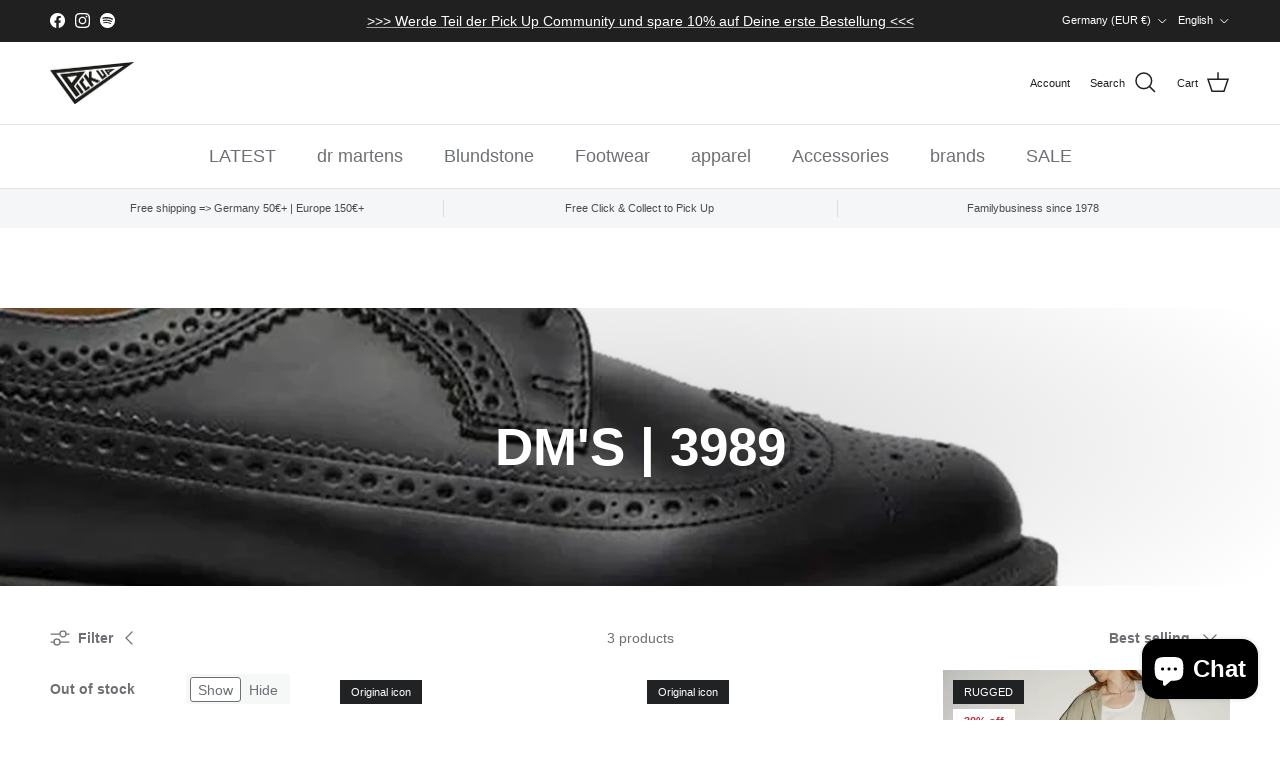

--- FILE ---
content_type: text/javascript
request_url: https://pickup78.de/cdn/shop/t/174/assets/price-range.js?v=57919097508744252771736939331
body_size: 705
content:
if(!customElements.get("price-range")){class PriceRange extends HTMLElement{constructor(){super(),this.selectors={inputMin:".cc-price-range__input--min",inputMax:".cc-price-range__input--max",control:".cc-price-range__control",controlMin:".cc-price-range__control--min",controlMax:".cc-price-range__control--max",bar:".cc-price-range__bar",activeBar:".cc-price-range__bar-active"},this.controls={min:{barControl:this.querySelector(this.selectors.controlMin),input:this.querySelector(this.selectors.inputMin)},max:{barControl:this.querySelector(this.selectors.controlMax),input:this.querySelector(this.selectors.inputMax)}},this.controls.min.value=parseInt(this.controls.min.input.value===""?this.controls.min.input.placeholder:this.controls.min.input.value,10),this.controls.max.value=parseInt(this.controls.max.input.value===""?this.controls.max.input.placeholder:this.controls.max.input.value,10),this.valueMin=this.controls.min.input.min,this.valueMax=this.controls.max.input.max,this.valueRange=this.valueMax-this.valueMin,[this.controls.min,this.controls.max].forEach(item=>{item.barControl.setAttribute("aria-valuemin",this.valueMin),item.barControl.setAttribute("aria-valuemax",this.valueMax),item.barControl.setAttribute("tabindex",0)}),this.controls.min.barControl.setAttribute("role","slider"),this.controls.min.barControl.setAttribute("aria-valuenow",this.controls.min.value),this.controls.max.barControl.setAttribute("role","slider"),this.controls.max.barControl.setAttribute("aria-valuenow",this.controls.max.value),this.bar=this.querySelector(this.selectors.bar),this.activeBar=this.querySelector(this.selectors.activeBar),this.inDrag=!1,this.rtl=document.querySelector("html[dir=rtl]"),this.bindEvents(),this.render()}getPxToValueRatio(){const r=this.bar.clientWidth/(this.valueMax-this.valueMin);return this.rtl?-r:r}getPcToValueRatio(){return 100/(this.valueMax-this.valueMin)}setActiveControlValue(valueIn){let value=valueIn;Number.isNaN(parseInt(value,10))||(this.activeControl===this.controls.min?(value===""&&(value=this.valueMin),value=Math.min(value,this.controls.max.value-1),value=Math.max(this.valueMin,value)):(value===""&&(value=this.valueMax),value=Math.max(value,this.controls.min.value+1),value=Math.min(this.valueMax,value)),this.activeControl.value=Math.round(value),this.activeControl.input.value!==this.activeControl.value&&(this.activeControl.value===this.activeControl.input.placeholder?this.activeControl.input.value="":this.activeControl.input.value=this.activeControl.value,this.activeControl.input.dispatchEvent(new CustomEvent("change",{bubbles:!0,cancelable:!1,detail:{sender:"theme:component:price_range"}}))),this.activeControl.barControl.setAttribute("aria-valuenow",this.activeControl.value))}render(){this.drawControl(this.controls.min),this.drawControl(this.controls.max),this.drawActiveBar()}drawControl(control){const x=`${(control.value-this.valueMin)*this.getPcToValueRatio()}%`;this.rtl?control.barControl.style.right=x:control.barControl.style.left=x}drawActiveBar(){const s=`${(this.controls.min.value-this.valueMin)*this.getPcToValueRatio()}%`,e=`${(this.valueMax-this.controls.max.value)*this.getPcToValueRatio()}%`;this.rtl?(this.activeBar.style.left=e,this.activeBar.style.right=s):(this.activeBar.style.left=s,this.activeBar.style.right=e)}handleControlTouchStart(e){e.preventDefault(),this.startDrag(e.target,e.touches[0].clientX),this.boundControlTouchMoveEvent=this.handleControlTouchMove.bind(this),this.boundControlTouchEndEvent=this.handleControlTouchEnd.bind(this),window.addEventListener("touchmove",this.boundControlTouchMoveEvent,{passive:!0}),window.addEventListener("touchend",this.boundControlTouchEndEvent)}handleControlTouchMove(e){this.moveDrag(e.touches[0].clientX)}handleControlTouchEnd(e){e.preventDefault(),window.removeEventListener("touchmove",this.boundControlTouchMoveEvent),window.removeEventListener("touchend",this.boundControlTouchEndEvent),this.stopDrag()}handleControlMouseDown(e){e.preventDefault(),this.startDrag(e.target,e.clientX),this.boundControlMouseMoveEvent=this.handleControlMouseMove.bind(this),this.boundControlMouseUpEvent=this.handleControlMouseUp.bind(this),window.addEventListener("mousemove",this.boundControlMouseMoveEvent),window.addEventListener("mouseup",this.boundControlMouseUpEvent)}handleControlMouseMove(e){this.moveDrag(e.clientX)}handleControlMouseUp(e){e.preventDefault(),window.removeEventListener("mousemove",this.boundControlMouseMoveEvent),window.removeEventListener("mouseup",this.boundControlMouseUpEvent),this.stopDrag()}startDrag(target,startX){this.controls.min.barControl===target?this.activeControl=this.controls.min:this.activeControl=this.controls.max,this.dragStartX=startX,this.dragStartValue=this.activeControl.value,this.inDrag=!0}moveDrag(moveX){if(this.inDrag){const value=this.dragStartValue+(moveX-this.dragStartX)/this.getPxToValueRatio();this.setActiveControlValue(value),this.render()}}stopDrag(){this.inDrag=!1}handleControlKeyDown(evt){evt.key==="ArrowRight"?(this.adjustControlFromKeypress(evt.target,10),evt.preventDefault()):evt.key==="ArrowLeft"?(this.adjustControlFromKeypress(evt.target,-10),evt.preventDefault()):evt.key==="Home"?(this.adjustControlFromKeypress(evt.target,!1,"min"),evt.preventDefault()):evt.key==="End"&&(this.adjustControlFromKeypress(evt.target,!1,"max"),evt.preventDefault())}adjustControlFromKeypress(control,pxAmount,minMax){this.controls.min.barControl===control?this.activeControl=this.controls.min:this.activeControl=this.controls.max,minMax?minMax==="min"?this.setActiveControlValue(this.activeControl.input.min):this.setActiveControlValue(this.activeControl.input.max):this.setActiveControlValue(this.activeControl.value+pxAmount/this.getPxToValueRatio()),this.render()}handleInputChange(e){e.target.value=e.target.value.replace(/\D/g,""),(!e.detail||e.detail.sender!=="theme:component:price_range")&&(this.controls.min.input===e.target?this.activeControl=this.controls.min:this.activeControl=this.controls.max,this.setActiveControlValue(e.target.value),this.render())}static handleInputKeyup(e){setTimeout(()=>{e.target.value=e.target.value.replace(/\D/g,"")},10)}bindEvents(){[this.controls.min,this.controls.max].forEach(item=>{item.barControl.addEventListener("touchstart",this.handleControlTouchStart.bind(this),{passive:!1}),item.barControl.addEventListener("mousedown",this.handleControlMouseDown.bind(this)),item.barControl.addEventListener("keydown",this.handleControlKeyDown.bind(this)),item.input.addEventListener("change",this.handleInputChange.bind(this)),item.input.addEventListener("keyup",PriceRange.handleInputKeyup)})}}customElements.define("price-range",PriceRange)}
//# sourceMappingURL=/cdn/shop/t/174/assets/price-range.js.map?v=57919097508744252771736939331
